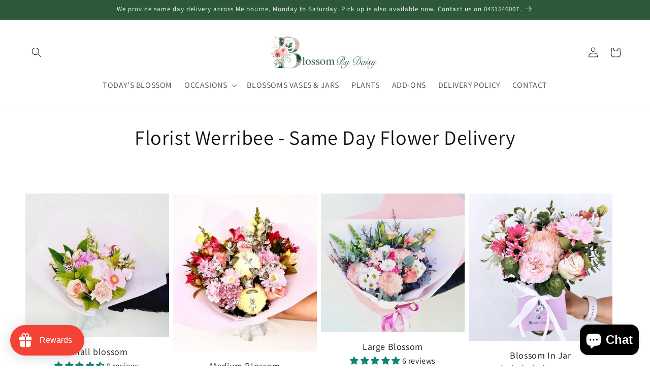

--- FILE ---
content_type: text/css
request_url: https://blossombydaisy.com.au/cdn/shop/t/13/assets/custom.css?v=106727003540196823611705994068
body_size: -161
content:
.card__heading{font-size:18px}.header__menu-item{font-size:16px}.text-center{text-align:center!important}.collection-card-wrapper .card__heading{font-size:20px}.w-100{width:100%}.collection-card-wrapper{border:1px solid #eee}.collection-list-title,.blog__title{margin:0 auto!important}.collection__title h2{text-align:center}.multicolumn .title-wrapper-with-link h2{text-align:center;margin:0 auto!important}.rte a{color:#a56600}.custom-container-fluid{width:100%;padding-left:30px;padding-right:30px;margin:0 auto}.collection-hero__description{margin-bottom:30px}.section{clear:both;padding:0;margin:0}.col{display:block;float:left;margin:1% 0 1% 1.6%}.col:first-child{margin-left:0}.group:before,.group:after{content:"";display:table}.group:after{clear:both}.group{zoom:1}.span_12_of_12{width:100%}.span_11_of_12{width:91.53%}.span_10_of_12{width:83.06%}.span_9_of_12{width:74.6%}.span_8_of_12{width:66.13%}.span_7_of_12{width:57.66%}.span_6_of_12{width:49.2%}.span_5_of_12{width:40.73%}.span_4_of_12{width:32.26%}.span_3_of_12{width:23.8%}.span_2_of_12{width:15.33%}.span_1_of_12{width:6.866%}@media only screen and (max-width: 991px){.col{margin:1% 0 1% 0%}.span_1_of_12,.span_2_of_12,.span_3_of_12,.span_4_of_12,.span_5_of_12,.span_6_of_12,.span_7_of_12,.span_8_of_12,.span_9_of_12,.span_10_of_12,.span_11_of_12,.span_12_of_12{width:100%}}
/*# sourceMappingURL=/cdn/shop/t/13/assets/custom.css.map?v=106727003540196823611705994068 */


--- FILE ---
content_type: application/x-javascript
request_url: https://cdn-spurit.com/shopify-apps/popup-upsell-2/store/a8e31d405b176cb9164fa1bb3ad23bae.js?1767607183
body_size: 101
content:
if(typeof Spurit === 'undefined') var Spurit = {};
if(typeof Spurit.PopupUpsell2 === 'undefined') Spurit.PopupUpsell2 = {};
Spurit.PopupUpsell2.settings = {"offers":[{"id":7550,"shop_id":8000,"type":"ANNOUNCEMENT","is_enabled":true,"apply_to":"STORE","pages":["PRODUCT"],"display_type":"LEAVING","show_bar":true,"delay":5,"discount":{"type":"percentage","value":0},"announcement_actions":{"link":{"href":"","label":"Get discount","is_enabled":false},"button":{"href":"#","label":"Continue Shopping","is_enabled":true}},"popup_texts":{"info_bar":{},"invite_mode":{"title":"New Year Offer Is Live","description":"Get $5 OFF On Your Total Order Value. Promo Code: NEWY26"},"success_mode":{"title":"","description":""}},"design_front":{"invite_mode":{"email_placeholder":"","submit_button":"","cancel_button":""},"success_mode":{"submit_button":""}}}],"settings":{"shop_id":8000,"shown_on_tablet_and_mobile":true,"offer_display":"EVERY_TIME","selectors":{"ajax_button_checkout":{"position":"before","selector":"#cart-notification button[name=\"checkout\"]"}},"created_at":"2026-01-05T09:46:18.000000Z","updated_at":"2026-01-05T09:46:19.000000Z"}};
Spurit.PopupUpsell2.settings_loaded = true;
if(typeof(Spurit.PopupUpsell2.on_settings_load) === 'function'){
    Spurit.PopupUpsell2.on_settings_load();
}